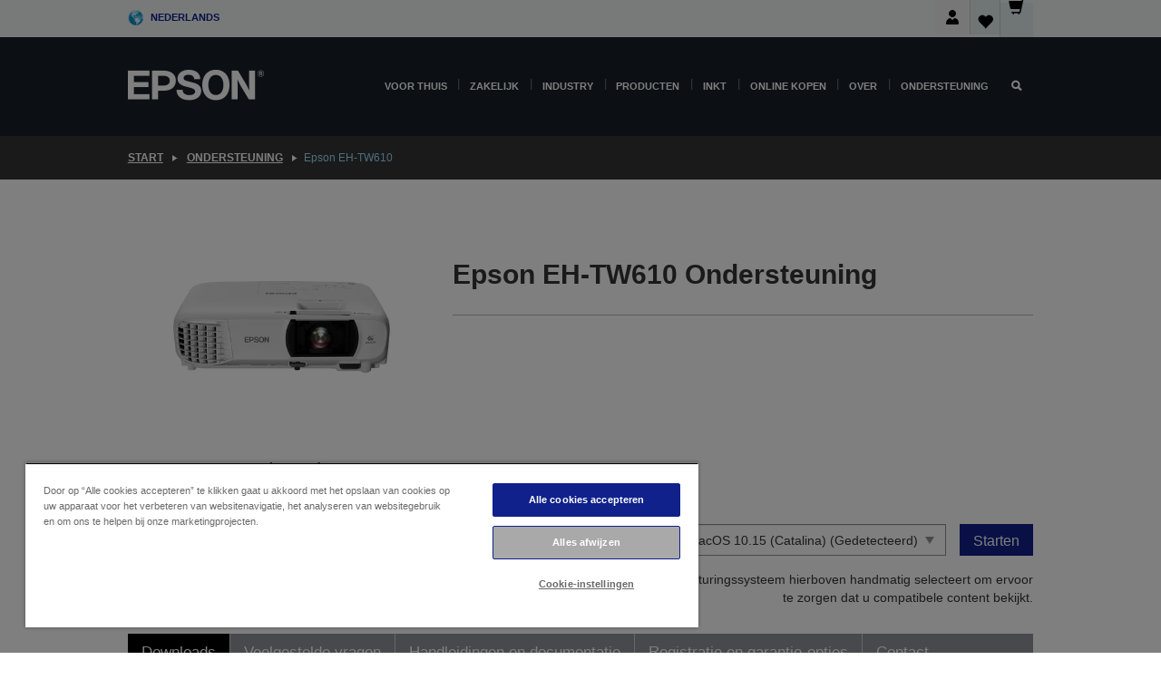

--- FILE ---
content_type: text/html; charset=utf-8
request_url: https://www.google.com/recaptcha/api2/anchor?ar=1&k=6LdpFo4aAAAAAITYTG0B3c3toMi9suaL9dfGIncY&co=aHR0cHM6Ly93d3cuZXBzb24ubmw6NDQz&hl=en&v=PoyoqOPhxBO7pBk68S4YbpHZ&size=invisible&anchor-ms=20000&execute-ms=30000&cb=1zag2pskx399
body_size: 48768
content:
<!DOCTYPE HTML><html dir="ltr" lang="en"><head><meta http-equiv="Content-Type" content="text/html; charset=UTF-8">
<meta http-equiv="X-UA-Compatible" content="IE=edge">
<title>reCAPTCHA</title>
<style type="text/css">
/* cyrillic-ext */
@font-face {
  font-family: 'Roboto';
  font-style: normal;
  font-weight: 400;
  font-stretch: 100%;
  src: url(//fonts.gstatic.com/s/roboto/v48/KFO7CnqEu92Fr1ME7kSn66aGLdTylUAMa3GUBHMdazTgWw.woff2) format('woff2');
  unicode-range: U+0460-052F, U+1C80-1C8A, U+20B4, U+2DE0-2DFF, U+A640-A69F, U+FE2E-FE2F;
}
/* cyrillic */
@font-face {
  font-family: 'Roboto';
  font-style: normal;
  font-weight: 400;
  font-stretch: 100%;
  src: url(//fonts.gstatic.com/s/roboto/v48/KFO7CnqEu92Fr1ME7kSn66aGLdTylUAMa3iUBHMdazTgWw.woff2) format('woff2');
  unicode-range: U+0301, U+0400-045F, U+0490-0491, U+04B0-04B1, U+2116;
}
/* greek-ext */
@font-face {
  font-family: 'Roboto';
  font-style: normal;
  font-weight: 400;
  font-stretch: 100%;
  src: url(//fonts.gstatic.com/s/roboto/v48/KFO7CnqEu92Fr1ME7kSn66aGLdTylUAMa3CUBHMdazTgWw.woff2) format('woff2');
  unicode-range: U+1F00-1FFF;
}
/* greek */
@font-face {
  font-family: 'Roboto';
  font-style: normal;
  font-weight: 400;
  font-stretch: 100%;
  src: url(//fonts.gstatic.com/s/roboto/v48/KFO7CnqEu92Fr1ME7kSn66aGLdTylUAMa3-UBHMdazTgWw.woff2) format('woff2');
  unicode-range: U+0370-0377, U+037A-037F, U+0384-038A, U+038C, U+038E-03A1, U+03A3-03FF;
}
/* math */
@font-face {
  font-family: 'Roboto';
  font-style: normal;
  font-weight: 400;
  font-stretch: 100%;
  src: url(//fonts.gstatic.com/s/roboto/v48/KFO7CnqEu92Fr1ME7kSn66aGLdTylUAMawCUBHMdazTgWw.woff2) format('woff2');
  unicode-range: U+0302-0303, U+0305, U+0307-0308, U+0310, U+0312, U+0315, U+031A, U+0326-0327, U+032C, U+032F-0330, U+0332-0333, U+0338, U+033A, U+0346, U+034D, U+0391-03A1, U+03A3-03A9, U+03B1-03C9, U+03D1, U+03D5-03D6, U+03F0-03F1, U+03F4-03F5, U+2016-2017, U+2034-2038, U+203C, U+2040, U+2043, U+2047, U+2050, U+2057, U+205F, U+2070-2071, U+2074-208E, U+2090-209C, U+20D0-20DC, U+20E1, U+20E5-20EF, U+2100-2112, U+2114-2115, U+2117-2121, U+2123-214F, U+2190, U+2192, U+2194-21AE, U+21B0-21E5, U+21F1-21F2, U+21F4-2211, U+2213-2214, U+2216-22FF, U+2308-230B, U+2310, U+2319, U+231C-2321, U+2336-237A, U+237C, U+2395, U+239B-23B7, U+23D0, U+23DC-23E1, U+2474-2475, U+25AF, U+25B3, U+25B7, U+25BD, U+25C1, U+25CA, U+25CC, U+25FB, U+266D-266F, U+27C0-27FF, U+2900-2AFF, U+2B0E-2B11, U+2B30-2B4C, U+2BFE, U+3030, U+FF5B, U+FF5D, U+1D400-1D7FF, U+1EE00-1EEFF;
}
/* symbols */
@font-face {
  font-family: 'Roboto';
  font-style: normal;
  font-weight: 400;
  font-stretch: 100%;
  src: url(//fonts.gstatic.com/s/roboto/v48/KFO7CnqEu92Fr1ME7kSn66aGLdTylUAMaxKUBHMdazTgWw.woff2) format('woff2');
  unicode-range: U+0001-000C, U+000E-001F, U+007F-009F, U+20DD-20E0, U+20E2-20E4, U+2150-218F, U+2190, U+2192, U+2194-2199, U+21AF, U+21E6-21F0, U+21F3, U+2218-2219, U+2299, U+22C4-22C6, U+2300-243F, U+2440-244A, U+2460-24FF, U+25A0-27BF, U+2800-28FF, U+2921-2922, U+2981, U+29BF, U+29EB, U+2B00-2BFF, U+4DC0-4DFF, U+FFF9-FFFB, U+10140-1018E, U+10190-1019C, U+101A0, U+101D0-101FD, U+102E0-102FB, U+10E60-10E7E, U+1D2C0-1D2D3, U+1D2E0-1D37F, U+1F000-1F0FF, U+1F100-1F1AD, U+1F1E6-1F1FF, U+1F30D-1F30F, U+1F315, U+1F31C, U+1F31E, U+1F320-1F32C, U+1F336, U+1F378, U+1F37D, U+1F382, U+1F393-1F39F, U+1F3A7-1F3A8, U+1F3AC-1F3AF, U+1F3C2, U+1F3C4-1F3C6, U+1F3CA-1F3CE, U+1F3D4-1F3E0, U+1F3ED, U+1F3F1-1F3F3, U+1F3F5-1F3F7, U+1F408, U+1F415, U+1F41F, U+1F426, U+1F43F, U+1F441-1F442, U+1F444, U+1F446-1F449, U+1F44C-1F44E, U+1F453, U+1F46A, U+1F47D, U+1F4A3, U+1F4B0, U+1F4B3, U+1F4B9, U+1F4BB, U+1F4BF, U+1F4C8-1F4CB, U+1F4D6, U+1F4DA, U+1F4DF, U+1F4E3-1F4E6, U+1F4EA-1F4ED, U+1F4F7, U+1F4F9-1F4FB, U+1F4FD-1F4FE, U+1F503, U+1F507-1F50B, U+1F50D, U+1F512-1F513, U+1F53E-1F54A, U+1F54F-1F5FA, U+1F610, U+1F650-1F67F, U+1F687, U+1F68D, U+1F691, U+1F694, U+1F698, U+1F6AD, U+1F6B2, U+1F6B9-1F6BA, U+1F6BC, U+1F6C6-1F6CF, U+1F6D3-1F6D7, U+1F6E0-1F6EA, U+1F6F0-1F6F3, U+1F6F7-1F6FC, U+1F700-1F7FF, U+1F800-1F80B, U+1F810-1F847, U+1F850-1F859, U+1F860-1F887, U+1F890-1F8AD, U+1F8B0-1F8BB, U+1F8C0-1F8C1, U+1F900-1F90B, U+1F93B, U+1F946, U+1F984, U+1F996, U+1F9E9, U+1FA00-1FA6F, U+1FA70-1FA7C, U+1FA80-1FA89, U+1FA8F-1FAC6, U+1FACE-1FADC, U+1FADF-1FAE9, U+1FAF0-1FAF8, U+1FB00-1FBFF;
}
/* vietnamese */
@font-face {
  font-family: 'Roboto';
  font-style: normal;
  font-weight: 400;
  font-stretch: 100%;
  src: url(//fonts.gstatic.com/s/roboto/v48/KFO7CnqEu92Fr1ME7kSn66aGLdTylUAMa3OUBHMdazTgWw.woff2) format('woff2');
  unicode-range: U+0102-0103, U+0110-0111, U+0128-0129, U+0168-0169, U+01A0-01A1, U+01AF-01B0, U+0300-0301, U+0303-0304, U+0308-0309, U+0323, U+0329, U+1EA0-1EF9, U+20AB;
}
/* latin-ext */
@font-face {
  font-family: 'Roboto';
  font-style: normal;
  font-weight: 400;
  font-stretch: 100%;
  src: url(//fonts.gstatic.com/s/roboto/v48/KFO7CnqEu92Fr1ME7kSn66aGLdTylUAMa3KUBHMdazTgWw.woff2) format('woff2');
  unicode-range: U+0100-02BA, U+02BD-02C5, U+02C7-02CC, U+02CE-02D7, U+02DD-02FF, U+0304, U+0308, U+0329, U+1D00-1DBF, U+1E00-1E9F, U+1EF2-1EFF, U+2020, U+20A0-20AB, U+20AD-20C0, U+2113, U+2C60-2C7F, U+A720-A7FF;
}
/* latin */
@font-face {
  font-family: 'Roboto';
  font-style: normal;
  font-weight: 400;
  font-stretch: 100%;
  src: url(//fonts.gstatic.com/s/roboto/v48/KFO7CnqEu92Fr1ME7kSn66aGLdTylUAMa3yUBHMdazQ.woff2) format('woff2');
  unicode-range: U+0000-00FF, U+0131, U+0152-0153, U+02BB-02BC, U+02C6, U+02DA, U+02DC, U+0304, U+0308, U+0329, U+2000-206F, U+20AC, U+2122, U+2191, U+2193, U+2212, U+2215, U+FEFF, U+FFFD;
}
/* cyrillic-ext */
@font-face {
  font-family: 'Roboto';
  font-style: normal;
  font-weight: 500;
  font-stretch: 100%;
  src: url(//fonts.gstatic.com/s/roboto/v48/KFO7CnqEu92Fr1ME7kSn66aGLdTylUAMa3GUBHMdazTgWw.woff2) format('woff2');
  unicode-range: U+0460-052F, U+1C80-1C8A, U+20B4, U+2DE0-2DFF, U+A640-A69F, U+FE2E-FE2F;
}
/* cyrillic */
@font-face {
  font-family: 'Roboto';
  font-style: normal;
  font-weight: 500;
  font-stretch: 100%;
  src: url(//fonts.gstatic.com/s/roboto/v48/KFO7CnqEu92Fr1ME7kSn66aGLdTylUAMa3iUBHMdazTgWw.woff2) format('woff2');
  unicode-range: U+0301, U+0400-045F, U+0490-0491, U+04B0-04B1, U+2116;
}
/* greek-ext */
@font-face {
  font-family: 'Roboto';
  font-style: normal;
  font-weight: 500;
  font-stretch: 100%;
  src: url(//fonts.gstatic.com/s/roboto/v48/KFO7CnqEu92Fr1ME7kSn66aGLdTylUAMa3CUBHMdazTgWw.woff2) format('woff2');
  unicode-range: U+1F00-1FFF;
}
/* greek */
@font-face {
  font-family: 'Roboto';
  font-style: normal;
  font-weight: 500;
  font-stretch: 100%;
  src: url(//fonts.gstatic.com/s/roboto/v48/KFO7CnqEu92Fr1ME7kSn66aGLdTylUAMa3-UBHMdazTgWw.woff2) format('woff2');
  unicode-range: U+0370-0377, U+037A-037F, U+0384-038A, U+038C, U+038E-03A1, U+03A3-03FF;
}
/* math */
@font-face {
  font-family: 'Roboto';
  font-style: normal;
  font-weight: 500;
  font-stretch: 100%;
  src: url(//fonts.gstatic.com/s/roboto/v48/KFO7CnqEu92Fr1ME7kSn66aGLdTylUAMawCUBHMdazTgWw.woff2) format('woff2');
  unicode-range: U+0302-0303, U+0305, U+0307-0308, U+0310, U+0312, U+0315, U+031A, U+0326-0327, U+032C, U+032F-0330, U+0332-0333, U+0338, U+033A, U+0346, U+034D, U+0391-03A1, U+03A3-03A9, U+03B1-03C9, U+03D1, U+03D5-03D6, U+03F0-03F1, U+03F4-03F5, U+2016-2017, U+2034-2038, U+203C, U+2040, U+2043, U+2047, U+2050, U+2057, U+205F, U+2070-2071, U+2074-208E, U+2090-209C, U+20D0-20DC, U+20E1, U+20E5-20EF, U+2100-2112, U+2114-2115, U+2117-2121, U+2123-214F, U+2190, U+2192, U+2194-21AE, U+21B0-21E5, U+21F1-21F2, U+21F4-2211, U+2213-2214, U+2216-22FF, U+2308-230B, U+2310, U+2319, U+231C-2321, U+2336-237A, U+237C, U+2395, U+239B-23B7, U+23D0, U+23DC-23E1, U+2474-2475, U+25AF, U+25B3, U+25B7, U+25BD, U+25C1, U+25CA, U+25CC, U+25FB, U+266D-266F, U+27C0-27FF, U+2900-2AFF, U+2B0E-2B11, U+2B30-2B4C, U+2BFE, U+3030, U+FF5B, U+FF5D, U+1D400-1D7FF, U+1EE00-1EEFF;
}
/* symbols */
@font-face {
  font-family: 'Roboto';
  font-style: normal;
  font-weight: 500;
  font-stretch: 100%;
  src: url(//fonts.gstatic.com/s/roboto/v48/KFO7CnqEu92Fr1ME7kSn66aGLdTylUAMaxKUBHMdazTgWw.woff2) format('woff2');
  unicode-range: U+0001-000C, U+000E-001F, U+007F-009F, U+20DD-20E0, U+20E2-20E4, U+2150-218F, U+2190, U+2192, U+2194-2199, U+21AF, U+21E6-21F0, U+21F3, U+2218-2219, U+2299, U+22C4-22C6, U+2300-243F, U+2440-244A, U+2460-24FF, U+25A0-27BF, U+2800-28FF, U+2921-2922, U+2981, U+29BF, U+29EB, U+2B00-2BFF, U+4DC0-4DFF, U+FFF9-FFFB, U+10140-1018E, U+10190-1019C, U+101A0, U+101D0-101FD, U+102E0-102FB, U+10E60-10E7E, U+1D2C0-1D2D3, U+1D2E0-1D37F, U+1F000-1F0FF, U+1F100-1F1AD, U+1F1E6-1F1FF, U+1F30D-1F30F, U+1F315, U+1F31C, U+1F31E, U+1F320-1F32C, U+1F336, U+1F378, U+1F37D, U+1F382, U+1F393-1F39F, U+1F3A7-1F3A8, U+1F3AC-1F3AF, U+1F3C2, U+1F3C4-1F3C6, U+1F3CA-1F3CE, U+1F3D4-1F3E0, U+1F3ED, U+1F3F1-1F3F3, U+1F3F5-1F3F7, U+1F408, U+1F415, U+1F41F, U+1F426, U+1F43F, U+1F441-1F442, U+1F444, U+1F446-1F449, U+1F44C-1F44E, U+1F453, U+1F46A, U+1F47D, U+1F4A3, U+1F4B0, U+1F4B3, U+1F4B9, U+1F4BB, U+1F4BF, U+1F4C8-1F4CB, U+1F4D6, U+1F4DA, U+1F4DF, U+1F4E3-1F4E6, U+1F4EA-1F4ED, U+1F4F7, U+1F4F9-1F4FB, U+1F4FD-1F4FE, U+1F503, U+1F507-1F50B, U+1F50D, U+1F512-1F513, U+1F53E-1F54A, U+1F54F-1F5FA, U+1F610, U+1F650-1F67F, U+1F687, U+1F68D, U+1F691, U+1F694, U+1F698, U+1F6AD, U+1F6B2, U+1F6B9-1F6BA, U+1F6BC, U+1F6C6-1F6CF, U+1F6D3-1F6D7, U+1F6E0-1F6EA, U+1F6F0-1F6F3, U+1F6F7-1F6FC, U+1F700-1F7FF, U+1F800-1F80B, U+1F810-1F847, U+1F850-1F859, U+1F860-1F887, U+1F890-1F8AD, U+1F8B0-1F8BB, U+1F8C0-1F8C1, U+1F900-1F90B, U+1F93B, U+1F946, U+1F984, U+1F996, U+1F9E9, U+1FA00-1FA6F, U+1FA70-1FA7C, U+1FA80-1FA89, U+1FA8F-1FAC6, U+1FACE-1FADC, U+1FADF-1FAE9, U+1FAF0-1FAF8, U+1FB00-1FBFF;
}
/* vietnamese */
@font-face {
  font-family: 'Roboto';
  font-style: normal;
  font-weight: 500;
  font-stretch: 100%;
  src: url(//fonts.gstatic.com/s/roboto/v48/KFO7CnqEu92Fr1ME7kSn66aGLdTylUAMa3OUBHMdazTgWw.woff2) format('woff2');
  unicode-range: U+0102-0103, U+0110-0111, U+0128-0129, U+0168-0169, U+01A0-01A1, U+01AF-01B0, U+0300-0301, U+0303-0304, U+0308-0309, U+0323, U+0329, U+1EA0-1EF9, U+20AB;
}
/* latin-ext */
@font-face {
  font-family: 'Roboto';
  font-style: normal;
  font-weight: 500;
  font-stretch: 100%;
  src: url(//fonts.gstatic.com/s/roboto/v48/KFO7CnqEu92Fr1ME7kSn66aGLdTylUAMa3KUBHMdazTgWw.woff2) format('woff2');
  unicode-range: U+0100-02BA, U+02BD-02C5, U+02C7-02CC, U+02CE-02D7, U+02DD-02FF, U+0304, U+0308, U+0329, U+1D00-1DBF, U+1E00-1E9F, U+1EF2-1EFF, U+2020, U+20A0-20AB, U+20AD-20C0, U+2113, U+2C60-2C7F, U+A720-A7FF;
}
/* latin */
@font-face {
  font-family: 'Roboto';
  font-style: normal;
  font-weight: 500;
  font-stretch: 100%;
  src: url(//fonts.gstatic.com/s/roboto/v48/KFO7CnqEu92Fr1ME7kSn66aGLdTylUAMa3yUBHMdazQ.woff2) format('woff2');
  unicode-range: U+0000-00FF, U+0131, U+0152-0153, U+02BB-02BC, U+02C6, U+02DA, U+02DC, U+0304, U+0308, U+0329, U+2000-206F, U+20AC, U+2122, U+2191, U+2193, U+2212, U+2215, U+FEFF, U+FFFD;
}
/* cyrillic-ext */
@font-face {
  font-family: 'Roboto';
  font-style: normal;
  font-weight: 900;
  font-stretch: 100%;
  src: url(//fonts.gstatic.com/s/roboto/v48/KFO7CnqEu92Fr1ME7kSn66aGLdTylUAMa3GUBHMdazTgWw.woff2) format('woff2');
  unicode-range: U+0460-052F, U+1C80-1C8A, U+20B4, U+2DE0-2DFF, U+A640-A69F, U+FE2E-FE2F;
}
/* cyrillic */
@font-face {
  font-family: 'Roboto';
  font-style: normal;
  font-weight: 900;
  font-stretch: 100%;
  src: url(//fonts.gstatic.com/s/roboto/v48/KFO7CnqEu92Fr1ME7kSn66aGLdTylUAMa3iUBHMdazTgWw.woff2) format('woff2');
  unicode-range: U+0301, U+0400-045F, U+0490-0491, U+04B0-04B1, U+2116;
}
/* greek-ext */
@font-face {
  font-family: 'Roboto';
  font-style: normal;
  font-weight: 900;
  font-stretch: 100%;
  src: url(//fonts.gstatic.com/s/roboto/v48/KFO7CnqEu92Fr1ME7kSn66aGLdTylUAMa3CUBHMdazTgWw.woff2) format('woff2');
  unicode-range: U+1F00-1FFF;
}
/* greek */
@font-face {
  font-family: 'Roboto';
  font-style: normal;
  font-weight: 900;
  font-stretch: 100%;
  src: url(//fonts.gstatic.com/s/roboto/v48/KFO7CnqEu92Fr1ME7kSn66aGLdTylUAMa3-UBHMdazTgWw.woff2) format('woff2');
  unicode-range: U+0370-0377, U+037A-037F, U+0384-038A, U+038C, U+038E-03A1, U+03A3-03FF;
}
/* math */
@font-face {
  font-family: 'Roboto';
  font-style: normal;
  font-weight: 900;
  font-stretch: 100%;
  src: url(//fonts.gstatic.com/s/roboto/v48/KFO7CnqEu92Fr1ME7kSn66aGLdTylUAMawCUBHMdazTgWw.woff2) format('woff2');
  unicode-range: U+0302-0303, U+0305, U+0307-0308, U+0310, U+0312, U+0315, U+031A, U+0326-0327, U+032C, U+032F-0330, U+0332-0333, U+0338, U+033A, U+0346, U+034D, U+0391-03A1, U+03A3-03A9, U+03B1-03C9, U+03D1, U+03D5-03D6, U+03F0-03F1, U+03F4-03F5, U+2016-2017, U+2034-2038, U+203C, U+2040, U+2043, U+2047, U+2050, U+2057, U+205F, U+2070-2071, U+2074-208E, U+2090-209C, U+20D0-20DC, U+20E1, U+20E5-20EF, U+2100-2112, U+2114-2115, U+2117-2121, U+2123-214F, U+2190, U+2192, U+2194-21AE, U+21B0-21E5, U+21F1-21F2, U+21F4-2211, U+2213-2214, U+2216-22FF, U+2308-230B, U+2310, U+2319, U+231C-2321, U+2336-237A, U+237C, U+2395, U+239B-23B7, U+23D0, U+23DC-23E1, U+2474-2475, U+25AF, U+25B3, U+25B7, U+25BD, U+25C1, U+25CA, U+25CC, U+25FB, U+266D-266F, U+27C0-27FF, U+2900-2AFF, U+2B0E-2B11, U+2B30-2B4C, U+2BFE, U+3030, U+FF5B, U+FF5D, U+1D400-1D7FF, U+1EE00-1EEFF;
}
/* symbols */
@font-face {
  font-family: 'Roboto';
  font-style: normal;
  font-weight: 900;
  font-stretch: 100%;
  src: url(//fonts.gstatic.com/s/roboto/v48/KFO7CnqEu92Fr1ME7kSn66aGLdTylUAMaxKUBHMdazTgWw.woff2) format('woff2');
  unicode-range: U+0001-000C, U+000E-001F, U+007F-009F, U+20DD-20E0, U+20E2-20E4, U+2150-218F, U+2190, U+2192, U+2194-2199, U+21AF, U+21E6-21F0, U+21F3, U+2218-2219, U+2299, U+22C4-22C6, U+2300-243F, U+2440-244A, U+2460-24FF, U+25A0-27BF, U+2800-28FF, U+2921-2922, U+2981, U+29BF, U+29EB, U+2B00-2BFF, U+4DC0-4DFF, U+FFF9-FFFB, U+10140-1018E, U+10190-1019C, U+101A0, U+101D0-101FD, U+102E0-102FB, U+10E60-10E7E, U+1D2C0-1D2D3, U+1D2E0-1D37F, U+1F000-1F0FF, U+1F100-1F1AD, U+1F1E6-1F1FF, U+1F30D-1F30F, U+1F315, U+1F31C, U+1F31E, U+1F320-1F32C, U+1F336, U+1F378, U+1F37D, U+1F382, U+1F393-1F39F, U+1F3A7-1F3A8, U+1F3AC-1F3AF, U+1F3C2, U+1F3C4-1F3C6, U+1F3CA-1F3CE, U+1F3D4-1F3E0, U+1F3ED, U+1F3F1-1F3F3, U+1F3F5-1F3F7, U+1F408, U+1F415, U+1F41F, U+1F426, U+1F43F, U+1F441-1F442, U+1F444, U+1F446-1F449, U+1F44C-1F44E, U+1F453, U+1F46A, U+1F47D, U+1F4A3, U+1F4B0, U+1F4B3, U+1F4B9, U+1F4BB, U+1F4BF, U+1F4C8-1F4CB, U+1F4D6, U+1F4DA, U+1F4DF, U+1F4E3-1F4E6, U+1F4EA-1F4ED, U+1F4F7, U+1F4F9-1F4FB, U+1F4FD-1F4FE, U+1F503, U+1F507-1F50B, U+1F50D, U+1F512-1F513, U+1F53E-1F54A, U+1F54F-1F5FA, U+1F610, U+1F650-1F67F, U+1F687, U+1F68D, U+1F691, U+1F694, U+1F698, U+1F6AD, U+1F6B2, U+1F6B9-1F6BA, U+1F6BC, U+1F6C6-1F6CF, U+1F6D3-1F6D7, U+1F6E0-1F6EA, U+1F6F0-1F6F3, U+1F6F7-1F6FC, U+1F700-1F7FF, U+1F800-1F80B, U+1F810-1F847, U+1F850-1F859, U+1F860-1F887, U+1F890-1F8AD, U+1F8B0-1F8BB, U+1F8C0-1F8C1, U+1F900-1F90B, U+1F93B, U+1F946, U+1F984, U+1F996, U+1F9E9, U+1FA00-1FA6F, U+1FA70-1FA7C, U+1FA80-1FA89, U+1FA8F-1FAC6, U+1FACE-1FADC, U+1FADF-1FAE9, U+1FAF0-1FAF8, U+1FB00-1FBFF;
}
/* vietnamese */
@font-face {
  font-family: 'Roboto';
  font-style: normal;
  font-weight: 900;
  font-stretch: 100%;
  src: url(//fonts.gstatic.com/s/roboto/v48/KFO7CnqEu92Fr1ME7kSn66aGLdTylUAMa3OUBHMdazTgWw.woff2) format('woff2');
  unicode-range: U+0102-0103, U+0110-0111, U+0128-0129, U+0168-0169, U+01A0-01A1, U+01AF-01B0, U+0300-0301, U+0303-0304, U+0308-0309, U+0323, U+0329, U+1EA0-1EF9, U+20AB;
}
/* latin-ext */
@font-face {
  font-family: 'Roboto';
  font-style: normal;
  font-weight: 900;
  font-stretch: 100%;
  src: url(//fonts.gstatic.com/s/roboto/v48/KFO7CnqEu92Fr1ME7kSn66aGLdTylUAMa3KUBHMdazTgWw.woff2) format('woff2');
  unicode-range: U+0100-02BA, U+02BD-02C5, U+02C7-02CC, U+02CE-02D7, U+02DD-02FF, U+0304, U+0308, U+0329, U+1D00-1DBF, U+1E00-1E9F, U+1EF2-1EFF, U+2020, U+20A0-20AB, U+20AD-20C0, U+2113, U+2C60-2C7F, U+A720-A7FF;
}
/* latin */
@font-face {
  font-family: 'Roboto';
  font-style: normal;
  font-weight: 900;
  font-stretch: 100%;
  src: url(//fonts.gstatic.com/s/roboto/v48/KFO7CnqEu92Fr1ME7kSn66aGLdTylUAMa3yUBHMdazQ.woff2) format('woff2');
  unicode-range: U+0000-00FF, U+0131, U+0152-0153, U+02BB-02BC, U+02C6, U+02DA, U+02DC, U+0304, U+0308, U+0329, U+2000-206F, U+20AC, U+2122, U+2191, U+2193, U+2212, U+2215, U+FEFF, U+FFFD;
}

</style>
<link rel="stylesheet" type="text/css" href="https://www.gstatic.com/recaptcha/releases/PoyoqOPhxBO7pBk68S4YbpHZ/styles__ltr.css">
<script nonce="Dqzd_rWfsvV0NCENVRSG8Q" type="text/javascript">window['__recaptcha_api'] = 'https://www.google.com/recaptcha/api2/';</script>
<script type="text/javascript" src="https://www.gstatic.com/recaptcha/releases/PoyoqOPhxBO7pBk68S4YbpHZ/recaptcha__en.js" nonce="Dqzd_rWfsvV0NCENVRSG8Q">
      
    </script></head>
<body><div id="rc-anchor-alert" class="rc-anchor-alert"></div>
<input type="hidden" id="recaptcha-token" value="[base64]">
<script type="text/javascript" nonce="Dqzd_rWfsvV0NCENVRSG8Q">
      recaptcha.anchor.Main.init("[\x22ainput\x22,[\x22bgdata\x22,\x22\x22,\[base64]/[base64]/[base64]/KE4oMTI0LHYsdi5HKSxMWihsLHYpKTpOKDEyNCx2LGwpLFYpLHYpLFQpKSxGKDE3MSx2KX0scjc9ZnVuY3Rpb24obCl7cmV0dXJuIGx9LEM9ZnVuY3Rpb24obCxWLHYpe04odixsLFYpLFZbYWtdPTI3OTZ9LG49ZnVuY3Rpb24obCxWKXtWLlg9KChWLlg/[base64]/[base64]/[base64]/[base64]/[base64]/[base64]/[base64]/[base64]/[base64]/[base64]/[base64]\\u003d\x22,\[base64]\\u003d\x22,\[base64]/DhsKvawXCusODKsOha1nCp1fDnhzDoClMbMK3wpB6w7jClsKPw6/CnFvCjkx2HApTKGB8QcKzESJVw5HDuMKZHT8VIcO2Mi53wrvDssOMwoJ7w5TDrlrDtjzClcKrHH3DhHc3DGZqHUg/w5MKw4zCoHbCncO1wr/Cq0ERwq7CnFEXw77CrxE/[base64]/PMKNw6wwwo/CqsKlw7nCsgTDgsOdVsKXfCpSSTfDh8OmJsOVw5vDlcK4wqBnw7PDpCMCKmfCtwskYnQABGcDw68fKsOAwplEJS7CqzvDtMOtwp1jwoxwZ8KGOlzDsykHWMKLUx51w7/Cr8OrR8K3b2dKw7pPVUfCv8O7VDTDhxhnwprCncKsw7kPw4zDhMK3fMOAcUHDtl3Di8Omw53Ci0gkwp7DmMKSwoHDpicmwo8Pw5kVD8O6IMKYwrDDiF8aw78bwo/DhxEgwr3DlcKvdwzCv8O1eMOOKEgiF2PCph16wpDDlMOKb8O6wovCosOpDiwow79DwrxMIcO1FcKGJhg8PcORfHEaw44NDcO5w6TCrmpSYMK4UsO/HsOLw5k2wr4UwrPCncOLw5bCrgEeREjCtMOnw68Qwr8xLhHDpCvCvsO8Ij7DicKhw4DCiMKIw7jDsw4hXnU1w6pYwqnDs8KewoUXM8Kewo/[base64]/DsMOwM13DnxNONGJKHsKlJsKPYsKTw4TCtXzDssODw4HCuGYQEwJ6w4LDt8KOAsKqZ8O5w7gIwoXCqcKlYMK+wqMNw43DmDI2RD1xw6vDkE1vM8Oxw78qwrDDn8O/ZhFgJ8KiFwPCpEnDssK0VcKPfirDusOawpDCkkTDrcKjSUQ9w49XHgDCvXdCwrNQBMODwqpyNcKmRjPCmTlewo0pwrfDjmplw51IYsO2CUzCsC/DrnZ6EBFLwpt1wrbCr2NCw5lrw4VuczvCisO5OMO1wr3Cu2IOSSxCHz3DoMO4w4vDpcKxw4JvSMO+RER1wrnDrAFSw5bDh8KdOxbDvMKMwooWCE3CizNxw44EwrDCtHAIbMOZbmZrw5w/[base64]/DoB9ow554w4U9SyHCicOAw7LCiMK9wrBpDsKqwpDChmvDs8KlMSAtwrHDglQrMsOfw4tOw50SWcKhZS93b2FPw6NJwrPCiRcNw73Ct8KRInDDrsKYw7fDhsOqwp7Cj8K9wqN8wrl0w53Dnl50wofDpX4xw5LDlsK6wqpNw4vCrRAgwpPCjT/Dh8KvwqxVwpUfe8KvXjVswoLCmE/DvyzCrG/DvwnDvsKydFlfwqEKw6jCryDCvsOZw74nwpRoAMOhwrLDnMKCwprDvz0swp3Dm8OCFRobwqTDrQROaBd3w7LCt18TH2jCjyDCk2PCmsOqwp/DiHDDjSfDkcKeeA1TwrXDmMKhwqDDtMOqIMK4woQcTAjDuTENwobDqXMCfsK5dsKRcC7CkMO5J8OdU8K7woNBw7TDpWTCtcKBecOmecOpwoQoNcOqw4B+wp/[base64]/DhBfCvHbDqsK/NsKBw7tnwozDssO2J8OAHi00CsK1WSF3c8K7BcKgU8O+FcO/wobDkUPDs8Kkw7HCtiTDhzV8eWDCgztPwqpPw6AHw57CllnDrUjCocKIEcO3w7VRwq7Dq8KZw5bDoX8ZX8K/I8K4wqrCtsOlIUFoIHnChVsmwqjDkm18w7/[base64]/[base64]/[base64]/Dv8OvwqZjw6Qgw4/DtcKuRMOkwoEvSsK/woAkw73Cu8OXw4hBBcKpHcO8YsOuw59Rw6tIw59ww4LCsgMQw4fCosKvw7F+bcK0AyTCtcKwTSPDiHzDnsOgwoLDgiktw4/Ch8OzEcO7bMOZw5EJRVskw7/DtsOkw4URUXbCkcK+woPCoDsCw4DDh8KgC1bDr8KEEA7Ct8KKaTzCrgoEw6fCgnnDgW9Zw4ldSsKdCWh/wqPCpMKBwpDDtcKNw4vDqGNNOcKZw5LCs8OCOkt6w73DlVNMw4nDtGBiw7vDmsO+JGzCkm/[base64]/Cq8KWwqAkw4DCjjPCsHPConzCvnvCvsOwbcKSXcKSEcONIsKXNmwjw6U5wpd8a8O+PsO2LBQ5worCh8K3wozDkTFiw4QFw6/CucOrwodsSMKpw4/DpQ7Djk7DlsKMwrZmQMKhw7ssw4zDtMOHw4zCmlvDoTdYI8KDw4drS8ObD8K/E2hqQn0gw77Dr8KmEkIqecOJwp4jw6wZw54QNRBKWzIJLMKvasOLw6jDmcKDwpTDqFTDusOYKMKgAcK4F8Kuw4LDm8Kxw4HCvzTCtz8mInFPVFbChMOJasOVF8KnfsKVwqY6EUJdZWnCnl3DtVRcwqfDtX1gfMKIwrzDjsKJwo9vw51Mwo/DocKTwpnCmMOOM8OPw5vDu8O8wostNBjCkcKYw7PCjsO6BG3Dt8OBwr3DvMKLZyTDpgdmwot5JcK+wpPDhD5Iwro/[base64]/DpcKDwpxKwpPCp8OgHl/DmkkHwojDtn1VZjnCscOUwocMw53DgQVAIsOFw65Dwp3DrcKJw4fDm34ww4nCgcKiwoB0wr0YLMOfw6vCtcKGDcOOCMKUwp3CoMKew5lFw5rCn8Klw41tZcKaTMOTD8Kew5DCr07ChcORAC7DvFfCrnQ/wpHCj8KmL8OmwowzwqofEHRPwpg3IcK8w6hOCG0Zw4IMwr3DlRvCocK/Gz8aw6PCriRID8OFwonDj8O3wpzCkVXDtcKGagxgwrPDu2JbAsO2wqJuwpvCoMOUw41bw5Mrwr/Dvk5rTmzCiMOgKg9Qw6/CisKSIF5cwr/CqXTCoFsCFD7Ck2ogFxnCpC/CrGVSWEPCpsOkw77CsUnCuTsgQcKlw642IMKHwqtzw6XDg8OtJl4AwqjCsXHDnBzDsFLDjCAIasKOMMOLwpd5w47CnQ4rwrPDtcKdwoXCqwHCrVERNi/[base64]/Dkn/Dp8K+w7HDhRHCi8K1w7TDncOZHUnCsMKPF8OcwpVoR8K3MsKfEsKIJGM0wrB5f8OqFSrDp2LDmVvCpcOHZg/CpFvCqsOIwq/Dj0vDh8OFwp0WE3wsw7VHw5k0wqbCo8KzbMKFA8KZODPCt8KjTMOYEwBNwpLDncKiwqTDrsK5w5LDhMKqw7RhwoHCr8OrTcOiKcKtw5FmwrFzwqA7FC/DlsOVcsO0w5QTwr50wrUfdjNSw50Zw7Z+CsKIWwZrwp7DjsOcw4zDlcKQayfDgCXDrS/DgUTDo8KKIMOYOAHDjsKZWMKqw5hHPxHDqXfDoCjCiw0swq/[base64]/enQyICdJw6HDmWvCrsO4TFIdelpIw5XCinAcO1xIcXrDh3nDlXA0ZUdSwonDhUrCkAt8e24gT1loPMK/w5d1VRDCsMKIwokZwoQSVsOlWsOxUB4UMsOMw5oHwqNhw5/CpcOVGsOKD2fDnsO5NMOiwprCjjgTw7bCqVDCgRnCocO2w4PDj8OxwoI1w4FrCUs/wqs4PitvwrfDosO2P8KSw5nCkcKPw5hMGMKLCipww7koBcK3w5o/w4F6UMOnwrd5w7VawrTDpsOeWBrDkCbDhsOcw6jCiS5/[base64]/DiMK/wopsw6bDusONwqDCiW9CcEQKwqkYw4jCgFkIw7smw4Uuw7TDj8OSfsKFbsO7wrjCscKEwo3CmWI/w4XDkcOxBDIgHcOYPj7DsGrCgGLDnsORS8Kpw5fCnsO6U1PDucKUw5FzfMKlw6vDkgfDq8KiLyvDk2nCo1zDrVXDmsOow458w5DDvhzCl1E7wp4hw5QLd8ODVcKdw6l+woktwoLCjVPCrmk7w5rCpC/CrlnCjz0swpLCrMOlw7xcCF/DmRzDv8Oww6QNwojDj8K5wq3CsX7CjcOyw6TDhMOxw7o3Mj7CoCzDvgQLTVrDvm55wo9jw4HDmXTDjFfDrsK7w5XDsX8swpDCl8OtwpMVf8KuwoAVbBPDmGsvacKrw5wzwqPClMODwqzDiMOCBg7CmMKOwq/CnkjDvcKtI8KWw6PCqcKDwpPCmRsaO8K1Xllcw5t1wrdYwoICw7RowrHDvE4IBcOUwodew75WD0cMwrnDpjjDv8KDwpDCvHrDucKpw6bDrMOwES9LJGkXbnUrGMOhw7/[base64]/CqmfDicOEBsO6M8OIwopZembDrcOwLlrDuMOawprClj7Dg1lSwojCrSkVwrLDsUfDn8Oyw6sbwrLCkMOtwpVmw4Yuw7hmw5M5dMKHTsOjZ3/Dp8KibgQwVcO+w6oKwrfCljnCihorwrzCn8ORw6U6A8KdN2DDrMOwLsOHcwXCgmHDk8OKfyFzBBbDg8O3Zk7ClsOKwqzCgVHClwbCk8KFwq53dzQcU8KYenBzwoQVw5pzCcKww5kcCV3DjcO+w7nDj8KwQcOtwpl3VizCj3LCrcO/QcOUw57ChMO8w6PCuMOkwpXCrm1wwrcZeXrCgD5RZmTDlzvCtcK/[base64]/DiQfCpsK2wpbCvsOIwrgRw456I37DpnbCjRXDkyjDuSzCq8OfOsK8dMORw7rDon46bmLCpcKQwpArw7x9VWjCs1gVWAxBw69nAztjw54/w4TDoMOLwpFAQMKjwqQHK39fPHLDmsKYOsOhbMO4GAtBwq5gBcK4bEdzwo04w4g3w6rDgMOGwr8RdkXDhsK0w5HDsSFjFE92NMKRIEnDvcKAw4V3e8KUXW9MCMO3dMOiwoMzKGcxSsOwTHDDrCjCrcKow6PDjsOSVMOjwpYOw5rDpsKzFS/DtcKGSsOlQhZoUMOzLkfCtxQwwqvDojLDvnnCrXPDggjCrW1Lw7zCv0nDjMOXZjsrFsOIwoNnw7R+w4nDhhdmw70lKMKJYxrCj8KVHcOPTk/CqRHDnVYnXSxQGcOga8KZw7MGw4wAAsOtwpvCk14GBVbDs8KWwqR3AcOwMlDDs8KOwpjCmcOcwq14w5B2SVEaO3vCjV/[base64]/[base64]/[base64]/DiMKQw7Rrw5zDpEbCiFbCvAnDnT9owqbDjMKow7EsEMKxw6fCm8K4w7RtVsKzwovCgcKXQMOVbsOww5lHPANlwpXCj2jDkMOoQcO9w4gIw6h3I8O/bMOmwpE+woYMZQvDujN/[base64]/CvyPCjMOLAlbCmGApTMKDHDrCnsOkCcKBLMOxwrEbN8Osw57CosKMwoDDrC9iNQnDqVlJw7Frw6kITsKnwqTCosKrw6Umw5XCtTxfw6nCgsK4w6rDmW0PwqpcwppUK8O7w4jCvwXCtFzCgMOhQMKUw5rCsMKcLMO/wovCr8OSwpkgw5UQU0DDl8KmDysvwpDDjMORwo/CtcOxwoEIwpfCgsODwrAYwrjChcOjwqnDoMOmXk0tcQfDvcKnE8Kucg3DgiU1awTDrTM1w7jCuhHCn8ODwp8lwqUre0VmZMKTw54wIVhUwrbDuDcIw5HDpcO5Tjp/[base64]/w5nDlsKlbcKpwrZswoJwwrTCskDChDbDicKpDsKUTsKBw5DDkV5YSVczwpjCgsOGAcOlwqwZKsOkezfCvcKIw4nClQfCh8KDw6XCmsOnSMO7TzxuQcKOIiIIw5ZJw6PDoRp9wq1Swqk/fyXCt8KIw7Z8VcKpwrTConBdd8ORw5bDrEHClwUTw50gwqgwD8OUS3I+w5zDs8OsEiFjw7c+wqPDpjFIwrDCpVMQLQnClxRDO8Ozw4fCh1htUcOGalEkFMOvOwUJw7/[base64]/CpcKgAEFow6YKw7ApwpnChnrCnMKlIMK+w77Dv2BYwrRZwrwwwpVYwrPCuQHDjyXDomx3w7nDvsOQwofDtA3CssOnw5fCukjCj0zClR/DoMO9Q1bDrBTDi8OEwrHCocOnO8KracO8FcOFJsKvw5HCj8O3w5bCkn57cyE9TDNUcMKmLsObw5jDlcOlwrxtwqXDnlYXHsONFCRGeMO1QEURw4sWwqwvKcOPUcOdMcK0UcOtIsK5w70pelTDisOgw60PXcKtwqtFw77ClWPClMOaw47CnsKBw4/CmMOcw4I9w4lQJMKsw4BocRDDp8OYKcKCwqQUwpLCtEDCksKJw5jDvz7ChcKKcVMew4TDgA0vfTtJaRMXeHZdwo/DmnFTGcO4XsKwDg4vZMKCw5nDqkhKbTbCjBpCWHsuKEHDiVDDrSXCrizCgMK9OsOqTsKMEMKjY8O9TH9NLBthc8KJHmQ6w5jCucOrbsKjwpZww7gTwoPDrsOTwq4OwoHDvmTClMOTOcKZwp0gJyJXYh7Do2tdMBjDslvCoEE+wpQ2w4rCozw2bsKrC8OVfcKQw5/[base64]/Dn8OAH2bCtw10OMK0bXBWYcKYw43DpcOSw7hfCsKSKW8tI8OZYcOvwoRhW8K7dGbDv8KDwqrCkcOoKcOOFCXCgcKGwqTCg2TCrsOdw6Rdw6FTwonDiMKCwpokIgpTYMOaw4t4wrLCtBV8wrZiYsKlw4wawoAHLsOmb8OEw4LDksKQQ8Kcwo4owqHDs8K/Mwcpa8K5NiPDi8OOwp1Dw6ZDwosAwpzDi8OVXcKpw7HCl8Kwwo8/QSDDrcKZw4rCp8K8MSkCw4zDpcK6HV/CnsK8wqXDqMOmw63CiMOGw4ISwpnCr8KnT8ORTMOeMjbDkQvCqMKmeS7CncKUw5PDocOyCWM1NXYiw5FIwrZlw6xWw5R7MErChkDDnTjCkkFzU8OZMDo7wqkNwp/DinbCh8O9wqlbccK5Tn3DghnCgsOEaFLCg2fClBszTMOjWXt6HFPDk8O7w6E/woUKesOrw7XCo2HDv8O6w4gZwqfCsF3DuxciTiPCi1EMUcKjNMOkIsOLdcOyE8O2Yl/[base64]/w6vCncKQXsOMCmEEFcONwqcvwozDrcKgasOvwpzDtEjDhMKeYMKbUcKdw59/[base64]/wrvDiGzDkHXDi2rDnsOvwqnDohzDpsKhU8OpGwLDgMOlY8K3Okd4LMKkWMODwojDh8KvWMKCwqPDicKUXsOCwrpGw4zDksOOw4FNP1vCo8OOw6NlQMODXXfDgcO3EB7CmAwuVcOZG2HDvDUWG8KlIcOlb8OyYmwnRysZw7zDiHE/wowPAsORw4rCicKrw6Qdw5drwqTCkcO7CMO7w7R1VgrDmMOLAMKGw4ghw64Rw5bDt8O1woYOwo3DgsKkw61zw6PCuMKtwp3CrMOhwqhFIEfCicOdFMOXw6fDoGBLw7XCkFFFw7Idw7cYLsKTw4I7wq9Vw5/DiEsfwrnCl8OZNFXCkgwHHDEXwqwLNcKieFQYw4Nnw5DDqMO6dMKDQMOkO0PDtsKcXBjCi8KaIXIfOcO0w4/Dpj/[base64]/[base64]/DisOxQFHDq3Yyw4PDniTCqsOcU8KYCgdgw5LDk03CulQAwrnCosOmM8ODDMOGwq3Dr8OqW0loHnnCg8OYNDTDrcKTP8KUd8KfZWfCgF14wpDDtH/[base64]/cEoJTB3Cl03CkhfCtHl3IwfDu8OowpHDg8ODbgXCl2PCm8O4w4/CtyHDo8OfwoxaQVnDgk80N1zCosKBdHhQwqLCqsK6DxFgScK3TU3Dn8KUZFrDrsK7w5x2LUF3HcOCMMKLKUpadUDCg2XCgHhNw53DsMOWw7cZaAHCi01qFcKMw5zCqjLConPCucKEdcKPwpEcHcKhD1xTw4VfG8KYMUJqw67DpzUNYH9lw4/DpR0gwppmwr9BRwE/TMKswqZ6w5tnDsKIw6Y5a8KgKMKNaxzDvsKHeRZTw6zCh8O/WAEZFRzDj8O1w7hHNjcnw74AwrTChMKDe8Onw4MTw63DilXDp8KMwofDq8ORBsOFeMObw6rDhsK/YsKrccKOwoDDtD/DgEHCiVdZOXTDqcO7wrPCjWnCgMOTw5wBw4nCrVxdw5zDgA5iTcKZYiHDv0TDj37DpwbCmMO/[base64]/wqfCkVbDgsKGwoDDnMOHw454woLDscKFbDFow73CucKaw740WcO/Ywc/wp4HVWrDksO/w41dXMOsfx5Kw7fCj1hOXXNQKMOSwobDr3cQw40JIMKDf8OGw47DoRzCqHPCuMODUsKzEgHCuMK1w67Cu0gUwq5jw4A3E8KCwpYWVQ7CmmggWzxVRcObwrrCrz9HU0YawrHCj8KMF8O2wqbDpXPDuX/CqMOswq4iQz9Jw417H8O/P8KBw5vDimVpI8O2w4IUMMOAwofCuE3Dln3CgwQpc8OtwpAVwpNYwp4heF/DsMOMa3gJO8KQUGwKwooMCFrChMKqwr09esOSwoIfwqHDhMOyw6wyw7/CjxTCvcOuwrMBw6fDuMKwwr5kwpEvWMKQFcK/Oh9bwpnDmcOcwqfDj1jDkzYXwr7DrmEkBMOSKlAVw7JcwocTH0/Dr3V2wrFUw7nCjcK7wqDCtU9xFcK0w7nCgsKSN8OhbsOuwrFOw6XCkcOCT8KWUMKrUMOFazLCrkp6w7jDssOxw7DCnTzDnsOOw71ZUXTCvV8sw6pZVwTCnj7Dn8Klf3BzfcKxG8K8wojDnGB3w5fCthbDpF/DtcO8wqtxaWfCn8OpdxhSwrkZwqEww6jCk8KWVQpAwr/CocKxw6klTnzDucOBw5DCmUA3w4XDksKTFhp3WcO6KcO3woPDum7Dj8KWwrXDtcOAP8Ocf8KTNsOmw7/CsWPDhGR7woXCjEkXEytqw6MgU1J6wqzCrhDCqsKHVsKOKMOiKMOUw7bCtsKeZ8Kswr7CmsO4d8O2w4nDncKFAQvDjirCvmPDojxDXBMywonDqxDCmsOIw4HCssOpwp1ANcKPwrN1EDN/wpJEw4V2wpTDtEU2wq7CkRARM8OSwrzCjsKHTXzCisOMLsOnJMKNGxYqQjPCrcKQdcKGwphRw4vDigMowoI/w5HDmcKwRm1ERCICwqHDnT3Cpm/Cng3DgMKeM8K+w6LDiAbDjcKGAjjDkAVuw6QSa8KHwpvDvcOpDMO0wqHCi8O9L1vCjmvCuhPCvzHDiD41w5IsR8OnSsKGw40jR8KbwpjCi8KFw5Y/IVzCpcOZNWppDMOVIcOFcz/CoU/CtMOVw6wta1/CgCdLwqQ/McOHWEBHwrvCgMOrD8KFwqbCmy9IDsK0ck0AMcKfQT/DisKBSinDp8KDwoMeSsKhw5jDk8OPE0EUSz/Dj3ElRcODMzzCmsOZw6DCk8OCBcO3w59hd8OIVsKxDTAnGm/CqRFgw6Iiwq/DrMOaEsOHUMOSWHdVewHCsBENwrfChGLDliBfcVIpw7ZZdMK4w4NzbgPCrcO0esKwa8OhMcKUYltuYA7Ds2TCusONfsKqVcOMw4fChQ3CjcKPSAc8LmrDnMK6RwNRZ1QYB8OWw6nDtwvCrBfDrDwXwocAwpXDgBnCihVPWcOSw6/DlmvDr8KHdxXCkCBywpzCkcOFw49Bwog2V8OLworDjMK1CltILB3CmyQawoITw4cGNcOKwpDDssO8wrlbw6AMRXsdd2TDksKzIz3DqcObc8KkTw/[base64]/[base64]/NGbCkAnCpiDCtAtIDADClMK7Kg5aw5vCnk/DisOzHsKXNFZoW8OrHsKRw4nCmFrCj8KAOsOaw5HCg8Kzw71oJ3DCrsKMw6N3w7/Dh8OVP8KZdsKywrHDj8OtwrdtVcKzacKHVsKZw74Qw6UhGWhoBiTChcKtVFrDgsO0wo9rw7/Dg8KvUibDmgovwqnCqlgPKU4ENMK6ecKbWmJBw7rDsStmw5zCuwN2C8KSawvDrsOkwqUEwp9zwrEDw7HCvsKtw6fDogrCvEthwrVYZ8OHUUjDssO/F8OCUBLDjiESw6jCt0jDnMO5w6jCimtDXCbCgcKkw6hBWcKlwq1LwqXDnDLDhhQnw4g9w58swqLDgAB/w7QgFcKWYy1veAHDlMOHSgLCmMO/wpIpwqkrw7XCtsOmw6Boa8OZw4RfJC/DmcKhw648woAtVMONwpBdDsKvwrTCqljDoUzCg8OAwot4WXk5w6Z8VMKMan1fw4EQF8KIwrXCo39+McKrbcKPVcKHP8O1KSTDsF/DkMKsYcKTNUFqw71uIS3Du8KHwrE+DcKlMsKvw6HDjzjCvB3DllxEFMKwJMKVwp/DgmbCnilzbXvCkj5iwrxvwqxBwrXDsUDDo8KeDQTDoMKMwrZKGMOowpvDpnvDvcKLwr8EwpdtRcO7esOEN8OiOMKxRcKmLXvCqEPDnsKmw4/Ctn3Cshcdwps6PXTCsMK3wq/DpMKjXG3Di0LDmsKsw4XCnmlheMKiwphhw5/DmyrDr8KLwqdJwrcaXVzDjjYKUDvDtcOfSMOLG8KTw6/Dtz40WsONwoY0w7/CvnEkT8OowpM/wp7DoMK/w7J+wroYOVBvw68CCSHClcKJwowIw6XDjCQDwr81QQ8WQRLCgl9iwrbDmcKsbMOCAMOLVSPCuMKnwrTDqMKCwqQfwp0aHX/DpRTDlk4jw5DDtDgDJU7CrkVdTEArw5DDrcOsw7Yow5PDlsOnIMOSRcOhDsKTZmtGwpXCgmbCnjHCpx/CtmvDusOhBsOAAXcXOBJucsOewpBZw5w/[base64]/DpcOjIcK8KsOyw7koXhxMw6Qkw71IaDwtMAzCq8OkR0zDiMKkwr3CqQzDpMKLwqfDsDE5WAYlw6XDqcOpN3s/wqJ1FCJ/WgjDv1E5wonCo8KpBkYaGDItw6zDvizDggbDkMKYw5fCpF1Bwp9AwoEdN8Olw5rDvCdmwrobCWh5w4EOF8OrAj/[base64]/DoWfCl2LDoHTCp3k1FVlXeMOGwrvDryFeQsO0w6RHwoLDg8OAwrJuwphAX8O8RcKxYQfCvsKFwp1QEMKWw7ZIwrfCrA/[base64]/Cr27Dl8KoPGrCisKjwr1zwrHCpQPChzAyw4kVLsKjwqNlwrUdLWPCssO/w7BtwpLCqCDCiV50RQPDlsOfdCEOw5l5wrdKUGfDokjDl8OKwrwAw53CnGc1w4F1wqAYEyTCmMKUwrRbwoE0wqV8w6ljw6o6wp0cZCw7wqHCg17DvMOcwrjCvRQeBcO1w4/[base64]/[base64]/[base64]/CmE3DuXcAw6lRwobDgcKuwobCucO0w5vDrGnCgsKhA37CtMOcJ8O9wqs/DsOORsO9w4khw7QNcgDDrDTCl3MnNcOQH27Cp0/Dl3s/KFR8w5lew7tCwphMwqLDmHbCjMKIw6cMe8OQPEPClD8Cwq/DlcOSQWVWXMOnGsOBH1/DtcKMJglsw5NmK8KDbcKyDFp+a8O8w4rDjEFqwrUpwofCrXjCuCbCujAXOn/[base64]/Dn8KMbsOuVMKVEMO7bMKIB8OHwr5zwpJBLDjDtQcVGCPDlyfDhi0PwoMaUiBJXxdZPlLCisOOWsO/C8OCw77CpAHDuC3DnMOHwpfDpyhEw5HCicOEw4AHOMKid8OnwqjDuhDDs1HDoBpVbMKJPgjDhUtaCMKXw4c3w5xjSsKuSDM4w7DCuTVwbxkbw47DicKEBwjCucOUwqHDhcOOw6UlKWA9wrrCksK0w7xkAcKOwrvCtsKVKMKlwq/CvMK4wrDCunYwL8KMwrlfw7gPHcKmwoHCusKtPzPDhcOOXDzDnMKqAzLCjsKIwqrCt37DnxrCqcOSwohKw73Cm8OqAk/[base64]/Dl2TCosOQwoFCw5/[base64]/CtMKAT0rCtMKubQ0Gw7RWw6whw6h+UcOudMOxeQLDssOJAsONACQgBcOjwoIOwp9DLcOOOmI3wpXDinQIHMKbFHnDrAjDmMKzw7/CslNjasOGBsO8FhnDpMOxPTnCpsOzX3fCl8KcSX7DgMK0JAfCqjjDlwLChSTDk27DpCAuwqbCusOZYMKXw4EQw5RIwpnCpMK1N3p6LyoFwobDicKAw5AJwqTCvTLDhTd2CVzCgMOAVkHDg8K7Pm7DjcKVaV/DlxjDjsOoMn7Csj3CssOgwo8rdMKLDVk/[base64]/[base64]/DkcK/[base64]/ChigBXSp8PsKdIkjCtcKhejjDncKQw6fDo8KEw6rCrcOHR8ORw7nDo8OiVsKTRsKSwqshCXHCiydXZsKIw43DiMKse8OmXcOcw4l6Fk/CgR7DhndseQ9tXidze38kwrc/w5sxwqLChsKbAsKcw4rDmVpqWVUeQsKLUSXDocKhw4jDkcK/[base64]/Cq8KAw7vCgcOmwpgvIcK2w6pLFsKCwrLConzCocOAw6HDjVVkw5bCqUjCmjvChcOVXyfDnWtGw5zCgQo+w6HDscKMw4TDvhXCicOLw4Vww4HDmFrCgcKTLh8Fw5DDlCrDjcKyeMOJScOkNR7Cn0poesKyUsOoCjLCocOaw6hOJ1TDiGgQX8Kxw4vDjMK6NcOGOcK/AMOvw63DvBLDlAPCoMK1csKow5FLwrPDok1DUWjCvCbCmE4IZ3BjwpnDj3HCo8OqDRzCv8KkbMK1UMKkc0/CiMKmwoLDm8KDIR7CiEfDnG8aw4PCgMKRw7LCosK+w6ZceQHCscKSwpt1K8Omwr7DlEnDgsO5wpvDglBzFMKKwq0XUsKtwrDCuidxTVnCoE4yw6LCg8Kfw5IFBwHCti0lwqbCtXwvHmzDgH93R8Okwq9lLMOeMBoow4zDrMKjw5jDucOhw5/DgVrDjsOTwpTCmFfDjMO/w4bDncKiw4EDS2XDnsKQwqfDg8OYIggxOm7Dl8Kew4cbbcOaQMKvwqtAecKPwoA9wrbClsKkw5rCnsKUw4rCsF/Don7Ci1bDo8KlVcKxSMKxb8O7wo/CgMKWBGHDtXBhw7l5wrcbw5PDgMKqwr9ww6PCtjE9YCd9wr0ow4rDtQvCpFlLwrvCpSdEK1vCjnZYwrDCv2rDmsOzWlBiH8Obw4rCrsK4w6UgMMKEw7HCnjTCpwDDu107wqc8QnQfw6pxwoYUw5wINMK+bDzDjcOsYw/Dkl7CkwfDp8KjGw0bw4LCsMOUfCvDmcKyYsKSwrcWbsOCwrk9XTtfdgFGwq3ChMOqW8KFw6/DlcK4UcO2w6psA8KFD1HChXLDmFPCrsKowonCvlsSwqh9N8KfbMK/HsK5Q8OiVQbCnMORwrI9cQnDvTE/[base64]/CixrCnGfCgcOKZMO/CsK9w4PDiMKCwrEyw5fDgsK7EsO3wpxRw4RwTDYbfDs7woXCmMK0AwHDjMKJV8K3KsK0BWjCisOewp3DsjATdiHDiMK1bMOWw4kIGDLDoVRew4LDmwjCgiLDqMOYacKWb3nDmz/DpzbDhcOHw5PClsOHwpnDjxE0wovDt8KQLsObw5dcXsK7UcKQw50DDMK9wp1/PcKgw6vCkToOJEXCtMOwYGhjw6kIwoHDm8KdA8OKw6dnwr3DjMKDFT1eEMKoC8O7wpzCvF/CpMOVw5zCv8OwPMOlwoPDmMKURQLCi8KBIcOewqISDxwnGcKLw5N9PMKuwo7CvzfCl8KRQAzDsXLDocKwAMK9w7/DusKJw4gcw4Mew60yw5oAwpjDgWRlw5vDmMKfTWZXw74dwqhKw6gPw6AtGcO1wpPCnzhAM8OSKMO/[base64]/DrRrCqcOew6TDu8Ksw6QewqXCjWHDv8K8ZCp0w6InwqHDhsK3wpDCn8Obw5Y6wqfDjsO8MEzCpDzCtwhYTMORXMKGRlJSLlXDnVclwqQrwrDCrhU/wq0TwohGXzPCrcK0woXDu8KTfsOMKMKJeGXDjQ3DhWfCq8OSM1jCnsOFGT0pw4bCmGLCq8O2wr/[base64]/DjMK4czzDsyA7wr0ENcOiIcK/TFjCpSJ7Jj4GwoTDinomBUdEfMKFK8K5woxowrR9ZsKzHjPCi0XDtcKuakzDhQlWI8KBwpTCj0rDo8KHw45tWRHCrsOHwoPDqgEOwqXDrU7Cg8K/w7DCgCbDml/Dk8KFw4svDsOCBcOow7NhXlvCokcycsOhwrowwr7DjnjDl1jDmcO6wrXDrmDDrcKNw5PDr8KpbXZeCMKNwqfCqsOpS0XDi3fCocKcUnnCssKPCcOPwpHDlVDDv8Ocw7/Cuz9ew4UOw7XCl8ODwpbCqGtTeTfDj2jDrsKoIsKoAwhaGisebsO2wqsPwrXCq10lw4htwrZmHm5xw5cAGinCnE/Cnzw7wrdJw5TDu8KrXcKXEAQ8wp7CmcOROyxEwqQCw5pfVR7Ds8O2w7UXGMO5wqHCnhAGasOnw6nDhBZgwqY2VsOHUmjDkVfDhsO9woVFw6HClMO9wpXCoMK/dVDDicKewq4OJcOIw4zDlVIiwpNSGzY/[base64]/DtsK0SDXDsjUeFcOMwovDklbDscO3w4RLwp9BOxtwJnlYw63CgcKRwpJkHWXCvCbDkMO3wrHCjyPDrcOGICHDi8KvJMKNV8Kuw7jCpg/Cj8Kmw4DCqSTDvMOZw5/DqsOzwq1Vw5MHd8O2DgXCoMKbw5rCoVzCsMOhw4/CoCIAHMOxw7XDiQnCk27CgcKxLUrDqzjCvsOZZlnDg0csccKhwo/CgSQIdknCg8KZw6ZSehMowqLDsxPDlwZXDVpOw63CuQAhYl9YFyDDplBBw6TDk1DCgxDDt8K/wprDrnY+w6hobsOzworDn8KGwo3CnmcIw7R4w7PClcKFE0AIwoTDvMOSwoPCl0bCqsOzPTJYwqRhUyELw5/[base64]/DhQ/Cn8O9w7onw5nDnMOmwqlcZMKHw6k0wo/CuGHCm8OiwoYOe8OvfhnDmsOlFx5vwqtkGjHDlMKEwqvDisOKwolfVsKYInh3w4EDw6k2w5zDrz8NEcOnwo/DosOpwrrDhsKOwovDpBEyw7jCjMORw5ZdC8KnwrhJw5/DtnDCgsK8wonCiWYyw7UfwrTCvAzCrcKtwp5+PMOSwp/DusOvUyPCiANnwojCuHN/[base64]/wpDDsxR6XDwdw5nDucKrwo8TUFDDqsO8wpg+U1Vmw6UUwpRHK8KMci/CnsOTw5vChgY7VMODwqM/wq4yd8OMA8KDwpBOKEwhQcKEw4/CvgbCqCwfw5BSw4DCgcOBw4VsSxTDo1VJwpVZwrDDs8K8a0gawpvCokAYKxAMw5fDoMKDN8O1w5TDhcOEwpLDqsKFwoIpwphLHQRgV8OewrrDpk8dwp7DqMKHRcK5w5vDmMKkwp/[base64]/CvcKLw79CTx/[base64]/[base64]/BHDCrkjCrUvCiEhFZCjDiiYVdS04woogw6YebCnDh8OEw6nDt8OOPj9yw5J2OsKyw4Y1wpZDTsKswpzDmSImw5MQw7LDtAYww5Zxw6/CsinDr1/DrcKMw4zDgMOIMcONwqHCjnoawpJjwph3w5cQO8O5w6UTAFZCGQzDsmfCqMKHw7LCrzTDu8K8AgHDpcK5w4TCqMOJw4fCv8KawrUewoIVwoZwYDxhw5Q2wpQVwo/[base64]/[base64]/IsKWDBdhTXrDusOsw4oJJMKPwrgyZsKJwrpRJcOXDsOBXcOcLMKFwoTDuA7DpcK/Wko0Q8KRw5lawovCoVFob8OPwroyG0fCjygJeho8axvDu8KFw4bCpVPCh8KRw4Mww4kgwos0C8O/[base64]/wrFvCHDCnVQqGMOwwrYFbmXCqcK6wodWw4UjNMKPZMKkISMTwqlow4llw79Nw7t5w41vw7XCrcORC8KsUsKFwpVzGcO+UsK/wqsiwq3Cp8OQwoXDnz/[base64]/FX3CpVFldlgPw7nCpMOsJMOBaDbClMKZX8O/wrEpwr/CoSrCpMOrwqfCqgjCu8KZwrLClnzDunHDjMO4w5jDncOZGsOUE8OBw5p2PsKOwqEtw6rCs8KSa8OBwqDDqldrwobDjStQwpp1wqDDlQ4pwq3CsMOMw6xDa8KTacOySSrChg1QTlkqBcOHZsK9w642Pk/DlQnCqnbDsMK7wrXDlxklwrfDtG/Cih7CtsK9TMOIfcKvw6rCocOyVsOew5fCvsKjC8K2w6ZJwqQfW8KGOMKhdMOsw5AEWlrCicORw4nDqV9OCx3DkcKxJsKDwrckB8Onw4DDlMO8w4fCrMKIwr7DqDPCpcKtH8KTPMKjQ8KuwoE2DMOKwqwEw7VVw4MWUUnDpcKTRMO7Vw/[base64]/ClsKyfsOOw5cIw5YqJMKNw6c3Hh96DcOZHMKEw5LCtsOZd8OFHzzDuGUiOnwoA0pNwoPDssOyAcKqZsKrw7bDmmvCi33Djl1jw75ZwrXDlkdTYkxcCMKnZB9zwo3ClVrCscKow6Fpwr3Cg8K/w6HCnsKXwqwRwofCrQ5Rw4TCg8O6w6HCsMOyw4LDjDgKwotNw4nDjMO7wqzDlETDjMORw7VBNh8cGl7DmUtJcD3DqgTCsyRhdsK6wovDh3TCk31rI8KQw7xIDMOHPgHCvMKZw743csK/GibDssKnwoXDjMKJwpTCii/[base64]/wo/DnMOwwprCocOLZBpuI3oZwqcJeVPCt0Emw57DmUcDaXnDq8KMHRI3ISrDq8Kfwq1Fw6XDt27CgH7ChBDDocKBK2t6EREjaEcIcMO6w54ePFEldMOmM8OdX8KYwog7WUFnEiV/w4TCicOKZQ4gBgPCkcK2w4ZlwqrDnCxLwrgfVDNkYsKIwoFTL8KMOWdrwqjDksK1wpc9w5gsw5wpGcOMw5jCgsOZMcO4Z21MwrvCpsOQw5HDmGXDvhvDh8KqEsOUKlkCw5HCi8Kxw5gqCF0vwrDDgHnCs8O9BMK5woUTGlbDomHCr1xRw5hXBRFkwrhlw6/Dp8KrA0HCm2HCjsO3TwjChATDg8OvwrR4wo3Dq8OLJXjDoFA2KnrDl8Kz\x22],null,[\x22conf\x22,null,\x226LdpFo4aAAAAAITYTG0B3c3toMi9suaL9dfGIncY\x22,0,null,null,null,0,[21,125,63,73,95,87,41,43,42,83,102,105,109,121],[1017145,652],0,null,null,null,null,0,null,0,null,700,1,null,0,\x22CvYBEg8I8ajhFRgAOgZUOU5CNWISDwjmjuIVGAA6BlFCb29IYxIPCPeI5jcYADoGb2lsZURkEg8I8M3jFRgBOgZmSVZJaGISDwjiyqA3GAE6BmdMTkNIYxIPCN6/tzcYADoGZWF6dTZkEg8I2NKBMhgAOgZBcTc3dmYSDgi45ZQyGAE6BVFCT0QwEg8I0tuVNxgAOgZmZmFXQWUSDwiV2JQyGAA6BlBxNjBuZBIPCMXziDcYADoGYVhvaWFjEg8IjcqGMhgBOgZPd040dGYSDgiK/Yg3GAA6BU1mSUk0GhkIAxIVHRTwl+M3Dv++pQYZxJ0JGZzijAIZ\x22,0,0,null,null,1,null,0,1,null,null,null,0],\x22https://www.epson.nl:443\x22,null,[3,1,1],null,null,null,1,3600,[\x22https://www.google.com/intl/en/policies/privacy/\x22,\x22https://www.google.com/intl/en/policies/terms/\x22],\x22cj9gWnEP9psTONJ62coVi+nLJ43kBmFFSdY6mJPiRcg\\u003d\x22,1,0,null,1,1768523495463,0,0,[206],null,[71],\x22RC-3n-tugFPPDKbpw\x22,null,null,null,null,null,\x220dAFcWeA57yQLSqRm0FQbDOaw4njEBKxkg58XNa4UNeopMDq8c8EuvW8LVaKh2Fxo5H3Wc7WYxXk5XAeNoqJ2588iGycG-28Z08A\x22,1768606295487]");
    </script></body></html>